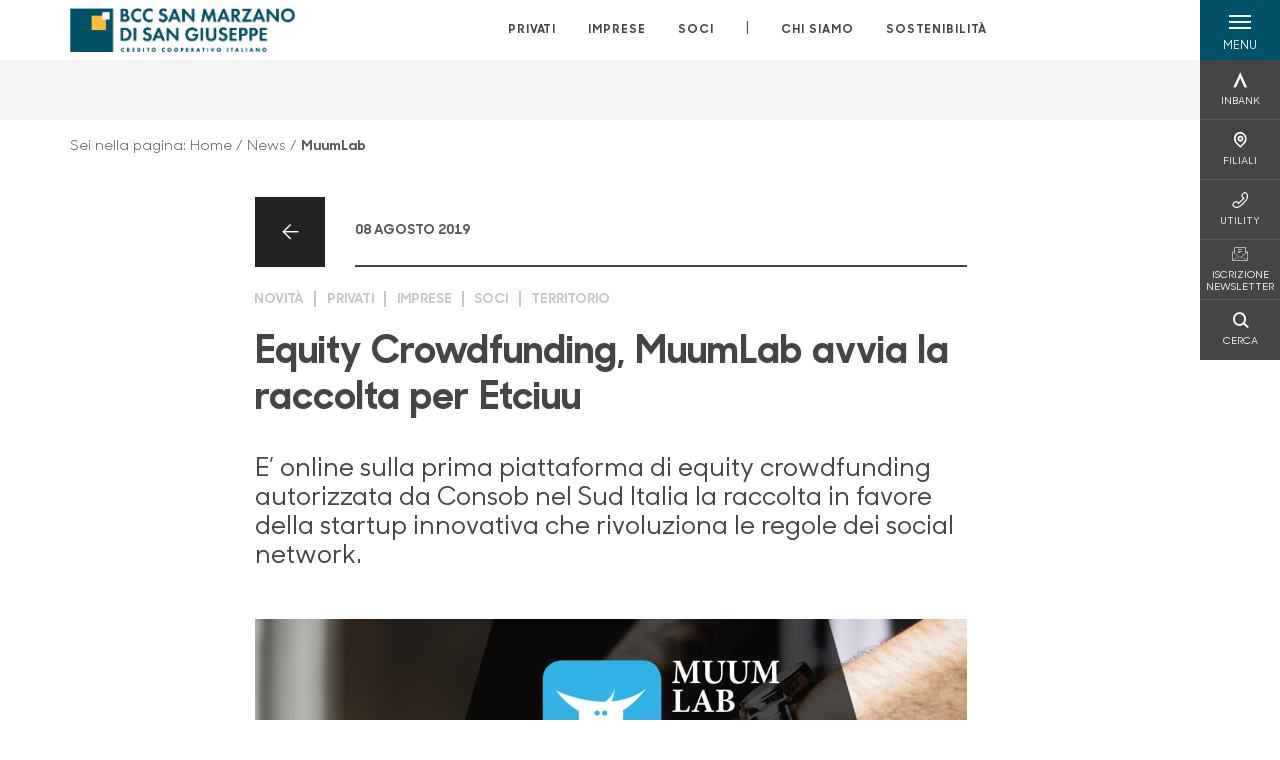

--- FILE ---
content_type: text/html; charset=utf-8
request_url: https://www.bccsanmarzano.it/news/muumlab/
body_size: 14886
content:



    <!doctype html>
    <html class="no-js" lang="it" xml:lang="it" xmlns="http://www.w3.org/1999/xhtml">
    <head>


        
    <script type="application/ld+json">
         {
         "@context": "http://schema.org",
         "@type": "NewsArticle",
        "headline": "Equity Crowdfunding, MuumLab avvia la raccolta per Etciuu",
         "description": "E&#x2019; partita nei giorni scorsi la raccolta di capitali a sostegno della startup innovativa Etciu, attraverso MuumLab, il primo portale di equity crowdfunding autorizzato da Consob nel Sud Italia (sede i",
"image": "https://www.bccsanmarzano.it/media/5824/muumlab.png?cc=0.22096908939014198,0,0.23861737677527167,0&width=575&height=380&v=1d57f501c0ca680","datePublished": "2019-08-08T00:00",             "publisher": {
             "@type": "Organization",
             "name": "BCC San Marzano di San Giuseppe",

                                 "logo": {
                                 "@type": "ImageObject",
                                 "url": "https://www.bccsanmarzano.it/media/3776/logo.png"
                                 }
                                 },
             "author": "BCC San Marzano di San Giuseppe",
              "url": "https://www.bccsanmarzano.it/news/muumlab/"
             }
        </script>
    
        <script>window.dataLayer = window.dataLayer || [];</script>
            <!-- Google Tag Manager -->
            <script>
                (function (w, d, s, l, i) {
                    w[l] = w[l] || []; w[l].push({
                        'gtm.start':
                            new Date().getTime(), event: 'gtm.js'
                    }); var f = d.getElementsByTagName(s)[0],
                        j = d.createElement(s), dl = l != 'dataLayer' ? '&l=' + l : ''; j.async = true; j.src =
                            'https://www.googletagmanager.com/gtm.js?id=' + i + dl; f.parentNode.insertBefore(j, f);
                })(window, document, 'script', 'dataLayer', 'GTM-5VZ7C4N');
            </script>
            <!-- End Google Tag Manager -->

        

        <title>MuumLab - BCC San Marzano di San Giuseppe</title>
        <meta charset="utf-8">
        <meta http-equiv="X-UA-Compatible" content="IE=edge">
        <meta name="viewport" content="width=device-width,initial-scale=1">

        <style>

    @font-face {
        font-family: 'Sharp Sans No1';
        src: url('/Assets/dist/fonts/SharpSansNoOne-Bold.eot');
        src: url('/Assets/dist/fonts/SharpSansNoOne-Bold.eot?#iefix') format('embedded-opentype'), url('/Assets/dist/fonts/SharpSansNoOne-Bold.woff2') format('woff2'), url('/Assets/dist/fonts/SharpSansNoOne-Bold.woff') format('woff'), url('/Assets/dist/fonts/SharpSansNoOne-Bold.ttf') format('truetype'), url('/Assets/dist/fonts/SharpSansNoOne-Bold.svg#SharpSansNoOne-Bold') format('svg');
        font-weight: bold;
        font-style: normal;
        font-display: swap;
    }

    @font-face {
        font-family: 'Sharp Sans No1';
        src: url('/Assets/dist/fonts/SharpSansNoOne-SemiBold.eot');
        src: url('/Assets/dist/fonts/SharpSansNoOne-SemiBold.eot?#iefix') format('embedded-opentype'), url('/Assets/dist/fonts/SharpSansNoOne-SemiBold.woff2') format('woff2'), url('/Assets/dist/fonts/SharpSansNoOne-SemiBold.woff') format('woff'), url('/Assets/dist/fonts/SharpSansNoOne-SemiBold.ttf') format('truetype'), url('/Assets/dist/fonts/SharpSansNoOne-SemiBold.svg#SharpSansNoOne-SemiBold') format('svg');
        font-weight: 600;
        font-style: normal;
        font-display: swap;
    }

    @font-face {
        font-family: 'Sharp Sans No1';
        src: url('/Assets/dist/fonts/SharpSansNoOne-Medium.eot');
        src: url('/Assets/dist/fonts/SharpSansNoOne-Medium.eot?#iefix') format('embedded-opentype'), url('/Assets/dist/fonts/SharpSansNoOne-Medium.woff2') format('woff2'), url('/Assets/dist/fonts/SharpSansNoOne-Medium.woff') format('woff'), url('/Assets/dist/fonts/SharpSansNoOne-Medium.ttf') format('truetype'), url('/Assets/dist/fonts/SharpSansNoOne-Medium.svg#SharpSansNoOne-Medium') format('svg');
        font-weight: 500;
        font-style: normal;
        font-display: swap;
    }

    @font-face {
        font-family: 'Sharp Sans No1';
        src: url('/Assets/dist/fonts/SharpSansNoOne-UltraThin.eot');
        src: url('/Assets/dist/fonts/SharpSansNoOne-UltraThin.eot?#iefix') format('embedded-opentype'), url('/Assets/dist/fonts/SharpSansNoOne-UltraThin.woff2') format('woff2'), url('/Assets/dist/fonts/SharpSansNoOne-UltraThin.woff') format('woff'), url('/Assets/dist/fonts/SharpSansNoOne-UltraThin.ttf') format('truetype'), url('/Assets/dist/fonts/SharpSansNoOne-UltraThin.svg#SharpSansNoOne-UltraThin') format('svg');
        font-weight: 100;
        font-style: normal;
        font-display: swap;
    }

    @font-face {
        font-family: 'Sharp Sans No1';
        src: url('/Assets/dist/fonts/SharpSansNoOne-Light.eot');
        src: url('/Assets/dist/fonts/SharpSansNoOne-Light.eot?#iefix') format('embedded-opentype'), url('/Assets/dist/fonts/SharpSansNoOne-Light.woff2') format('woff2'), url('/Assets/dist/fonts/SharpSansNoOne-Light.woff') format('woff'), url('/Assets/dist/fonts/SharpSansNoOne-Light.ttf') format('truetype'), url('/Assets/dist/fonts/SharpSansNoOne-Light.svg#SharpSansNoOne-Light') format('svg');
        font-weight: 300;
        font-style: normal;
        font-display: swap;
    }

    @font-face {
        font-family: 'Sharp Sans No1';
        src: url('/Assets/dist/fonts/SharpSansNoOne-Regular.eot');
        src: url('/Assets/dist/fonts/SharpSansNoOne-Regular.eot?#iefix') format('embedded-opentype'), url('/Assets/dist/fonts/SharpSansNoOne-Regular.woff2') format('woff2'), url('/Assets/dist/fonts/SharpSansNoOne-Regular.woff') format('woff'), url('/Assets/dist/fonts/SharpSansNoOne-Regular.ttf') format('truetype'), url('/Assets/dist/fonts/SharpSansNoOne-Regular.svg#SharpSansNoOne-Regular') format('svg');
        font-weight: normal;
        font-style: normal;
        font-display: swap;
    }
</style>

        


        
    <meta property="og:url" content="https://www.bccsanmarzano.it/news/muumlab/" />
    <meta property="og:type" content="article" />
    <meta property="og:title" content="Equity Crowdfunding, MuumLab avvia la raccolta per Etciuu" />
    <meta property="og:description" content="E&#x2019; partita nei giorni scorsi la raccolta di capitali a sostegno della startup innovativa Etciu, attraverso MuumLab, il primo portale di equity crowdfunding autorizzato da Consob nel Sud Italia (sede i" />

                <meta property="og:image" content="https://www.bccsanmarzano.it/media/5824/muumlab.png?rxy=0.53333333333333333,0.7009345794392523&width=1200&height=630&v=1d57f501c0ca680" />
                

            
    <link rel="shortcut icon" type="image/x-icon" href="https://www.bccsanmarzano.it/media/3481/pittogramma-positivo.png?v=3">

        <!-- styles -->


        <link rel="stylesheet" href="/Assets/dist/css/style.min.css?v=2025dic19_1152">



            <link rel="stylesheet" type="text/css" href="/css/14/BankColorStyleCss" />
        


        
        <!-- scripts -->
        <script src="/Assets/dist/js/vendor/jquery.min.js"></script>

        <script type="text/javascript">
            if (/MSIE \d|Trident.*rv:/.test(navigator.userAgent)) {
                var s = document.createElement("script");
                s.type = "text/javascript";
                s.src = "/Assets/dist/js/animate-style-fix.min.js";
                $("head").append(s);

                //custom polyfills for IE
                var polyfillScript = document.createElement("script");
                polyfillScript.type = "text/javascript";
                polyfillScript.src = "/Assets/dist/js/custom-polyfills.min.js";
                $("head").append(polyfillScript);
            }
            else {
                            var s = document.createElement("script");
                s.type = "text/javascript";
                s.src = "/Assets/dist/js/animate.min.js";
                $("head").append(s);
            }
        </script>

        <script src="/Scripts/moment.min.js"></script>
        <script src="/Scripts/moment-with-locales.min.js"></script>
        <script async src="/Assets/dist/js/vendor/date-time-picker.js"></script>
        <script async src="/Assets/dist/js/vendor/pignose.calendar.min.js"></script>
        <script async src="/Assets/dist/js/vendor/chart.min.js"></script>



        <!-- script for Accordion, refresh sidemenu area after open -->
        <script>
            'use strict';

            function setAccordionCollapseEvents(accordionId) {
                $(document).ready(function () {
                    $(accordionId).on('shown.bs.collapse',
                        function () {
                            // refresh sidemenu duration
                            refreshSidemenuDuration();
                        });
                    $(accordionId).on('hidden.bs.collapse',
                        function () {
                            // refresh sidemenu duration
                            refreshSidemenuDuration();
                        });
                });
            }
        </script>

        <script src="https://player.vimeo.com/api/player.js"></script>
        <script src="https://www.youtube.com/iframe_api"></script>


        <style>
            .rte a {
                text-decoration: underline;
            }
        </style>        
    </head>

    <body class="content-34708 template-news-page page-muumlab has-user-area" data-file-version="2025dic19_1152">

        <!-- header -->
            





<header class="no-print">

    <a href="#content" id="skipper" class="sr-only sr-only-focusable">Salta al contenuto principale</a>

    <nav class="nav__main-menu d-flex justify-content-between" aria-label="Menu Principale">
        <div class="position-relative">
            <a class="logo-link d-flex h-100 align-items-center " href="/" aria-label="Home BCC San Marzano di San Giuseppe">
                <img height="35" class="logo px-2 py-lg-2 px-lg-0 img-fluid" src="/media/3776/logo.png" alt="Logo BCC San Marzano di San Giuseppe" />
            </a>
        </div>
        <div class="d-flex justify-content-center w-100 position-relative">
            <ul class="mb-0 p-0 position-relative h-100 d-none d-lg-flex text-center" tabindex="0" role="menu">
                            <li class="d-flex align-items-center h-100 position-relative nav__main-menu-link " role="none">
                                <a role="menuitem" href="/privati/" class="nav-size stretched-link mx-lg-2 mx-xl-3" aria-label="Apre la pagina PRIVATI">PRIVATI</a>
                            </li>
                            <li class="d-flex align-items-center h-100 position-relative nav__main-menu-link " role="none">
                                <a role="menuitem" href="/imprese/" class="nav-size stretched-link mx-lg-2 mx-xl-3" aria-label="Apre la pagina IMPRESE">IMPRESE</a>
                            </li>
                            <li class="d-flex align-items-center h-100 position-relative nav__main-menu-link " role="none">
                                <a role="menuitem" href="/soci/" class="nav-size stretched-link mx-lg-2 mx-xl-3" aria-label="Apre la pagina SOCI">SOCI</a>
                            </li>

                <li class="d-flex d-flex align-items-center h-100 position-relative" aria-hidden="true"><p class="h5 mb-0 mx-lg-2 mx-xl-3" aria-hidden="true" style="top: -2px; position: relative;">|</p></li>

                    <li role="none" class="d-flex align-items-center h-100 position-relative nav__main-menu-link ">
                        <a role="menuitem" href="/chi-siamo/" class="nav-size stretched-link mx-lg-2 mx-xl-3">CHI SIAMO</a>
                    </li>
                <li class="d-flex d-flex align-items-center h-100 position-relative nav__main-menu-link "><a href="/sostenibilita/"  class="nav-size stretched-link mx-lg-2 mx-xl-3 ">SOSTENIBILITÀ</a></li>

            </ul>
        </div>
        <div id="hamburger" class="hamburger hamburger--dx" aria-expanded="false" aria-label="Apri menu" role="button">
            <div class="hamburger-content">
                <div class="hamburger-line">
                    <span></span>
                    <span></span>
                    <span></span>
                    <span></span>
                </div>
                <span class="h6 position-absolute etichetta-menu" aria-hidden="true">MENU</span>
                <span class="h6 position-absolute etichetta-chiudi" aria-hidden="true">CHIUDI</span>
            </div>
        </div>
        <nav class="right-menu hamburger--dx right-menu--dark utility-menu" aria-label="Menu destra" tabindex="0">
            <span class="sr-only">menu destra verticale</span>
                    <div class="utility-menu__box box d-flex justify-content-center align-items-center
                          
                          ">

                        <a href="https://www.inbank.it/go/cms/08817.htm"
                             target=_blank
                            >

                            <div class="utility-menu__icon d-flex align-items-center justify-content-center flex-column w-100 h-100">
                                <p class="icon-Inbank mb-2"></p>
                                <span class="h6 text-center">INBANK</span>
                            </div>
                            <div class="utility-menu__label d-flex justify-content-end">
                                <div class="utility-menu__text d-flex justify-content-end">
                                    <span aria-hidden="true" class="h6 ">INBANK</span>
                                </div>
                            </div>
                        </a>
                    </div>
                    <div class="utility-menu__box box d-flex justify-content-center align-items-center
                          
                          ">

                        <a href="/filiali/"
                            
                            >

                            <div class="utility-menu__icon d-flex align-items-center justify-content-center flex-column w-100 h-100">
                                <p class="icon-Filiali mb-2"></p>
                                <span class="h6 text-center">FILIALI</span>
                            </div>
                            <div class="utility-menu__label d-flex justify-content-end">
                                <div class="utility-menu__text d-flex justify-content-end">
                                    <span aria-hidden="true" class="h6 ">FILIALI</span>
                                </div>
                            </div>
                        </a>
                    </div>
                    <div class="utility-menu__box box d-flex justify-content-center align-items-center
                          
                          ">

                        <a href="/utility/"
                            
                            >

                            <div class="utility-menu__icon d-flex align-items-center justify-content-center flex-column w-100 h-100">
                                <p class="icon-Utility mb-2"></p>
                                <span class="h6 text-center">UTILITY</span>
                            </div>
                            <div class="utility-menu__label d-flex justify-content-end">
                                <div class="utility-menu__text d-flex justify-content-end">
                                    <span aria-hidden="true" class="h6 ">UTILITY</span>
                                </div>
                            </div>
                        </a>
                    </div>
                    <div class="utility-menu__box box d-flex justify-content-center align-items-center
                          
                          ">

                        <a href="http://h5g1g.mailupclient.com/frontend/forms/Subscription.aspx?idList=12&amp;idForm=128&amp;guid=edd9b08c-76b1-4e49-8e2d-da2518811d30"
                             target=_blank
                            >

                            <div class="utility-menu__icon d-flex align-items-center justify-content-center flex-column w-100 h-100">
                                <p class="icon-email mb-2"></p>
                                <span class="h6 text-center">ISCRIZIONE NEWSLETTER</span>
                            </div>
                            <div class="utility-menu__label d-flex justify-content-end">
                                <div class="utility-menu__text d-flex justify-content-end">
                                    <span aria-hidden="true" class="h6 ">ISCRIZIONE NEWSLETTER</span>
                                </div>
                            </div>
                        </a>
                    </div>
                    <div class="utility-menu__box box d-flex justify-content-center align-items-center
                          
                          ">

                        <a href="/ricerca/"
                            
                             id=Cerca>

                            <div class="utility-menu__icon d-flex align-items-center justify-content-center flex-column w-100 h-100">
                                <p class="icon-Cerca mb-2"></p>
                                <span class="h6 text-center">CERCA</span>
                            </div>
                            <div class="utility-menu__label d-flex justify-content-end">
                                <div class="utility-menu__text d-flex justify-content-end">
                                    <span aria-hidden="true" class="h6 ">CERCA</span>
                                </div>
                            </div>
                        </a>
                    </div>

        </nav>
    </nav>
    <nav class="top-menu d-none d-lg-flex justify-content-center align-items-center" aria-label="Menu secondario">
        <div class="container-fluid h-100 d-none d-lg-block">
            <div class="row h-100 align-items-center">
                <div class="col-12">
                </div>
            </div>
        </div>
    </nav>

    <div id="layer" class="layer-menu">
        <!-- layer mobile -->
        <div class="layer-menu-mobile d-block d-lg-none p-0 h-100">
            <div class="d-flex flex-column justify-content-between h-100">
                <div class="position-relative">
                    <div class="container-fluid utility-menu utility-menu-slider p-0 m-0 w-100">
                        <ul class="d-inline-flex list-unstyled m-0">
                                    <li>
                                        <a href="https://www.inbank.it/go/cms/08817.htm" class="box d-flex justify-content-center align-items-center " target=_blank>
                                            <div class="text-center">
                                                <p class="icon-Inbank mb-2"></p>
                                                <span class="h6">INBANK</span>
                                            </div>
                                        </a>
                                    </li>
                                    <li>
                                        <a href="/filiali/" class="box d-flex justify-content-center align-items-center " >
                                            <div class="text-center">
                                                <p class="icon-Filiali mb-2"></p>
                                                <span class="h6">FILIALI</span>
                                            </div>
                                        </a>
                                    </li>
                                    <li>
                                        <a href="/utility/" class="box d-flex justify-content-center align-items-center " >
                                            <div class="text-center">
                                                <p class="icon-Utility mb-2"></p>
                                                <span class="h6">UTILITY</span>
                                            </div>
                                        </a>
                                    </li>
                                    <li>
                                        <a href="http://h5g1g.mailupclient.com/frontend/forms/Subscription.aspx?idList=12&amp;idForm=128&amp;guid=edd9b08c-76b1-4e49-8e2d-da2518811d30" class="box d-flex justify-content-center align-items-center " target=_blank>
                                            <div class="text-center">
                                                <p class="icon-email mb-2"></p>
                                                <span class="h6">ISCRIZIONE NEWSLETTER</span>
                                            </div>
                                        </a>
                                    </li>
                                    <li>
                                        <a href="/ricerca/" class="box d-flex justify-content-center align-items-center " >
                                            <div class="text-center">
                                                <p class="icon-Cerca mb-2"></p>
                                                <span class="h6">CERCA</span>
                                            </div>
                                        </a>
                                    </li>
                        </ul>
                    </div>
                    <div class="position-relative">
                        <div class="layer-menu-mobile-content">
                            <div class="accordion-sezioni" id="accordion-sezioni">
                                        <div class="accordion-sezioni-header" id="accordion-sezioni-heading-27968">
                                            <p class="h4">
                                                <button  data-toggle="collapse" data-target="#accordion-sezioni-collapse-27968" aria-expanded="true"
                                                        aria-controls="accordion-sezioni-collapse-27968">

                                                    Privati
                                                    <span class="icon-ctrl-right accordion-sezioni-header__icon"></span>

                                                </button>
                                            </p>
                                        </div>
                                        <div id="accordion-sezioni-collapse-27968" class="collapse col-12" role="region"
                                            aria-labelledby="accordion-sezioni-heading-27968"
                                            data-parent="#accordion-sezioni">
                                            <div class="accordion-sezioni-body">
                                                <ul class="m-0">
                                                    <!-- link home -->
                                                    <li><a class="h4" href="/privati/">Privati</a></li>

                                                            <li>
                                                                    <a href="/privati/conti-e-depositi/" class="h4">Conti</a>
                                                            </li>
                                                            <li>
                                                                    <a href="/privati/carte/" class="h4">Carte</a>
                                                            </li>
                                                            <li>
                                                                    <a href="/privati/inbank/" class="h4">Inbank</a>
                                                            </li>
                                                            <li>
                                                                    <a href="/privati/finanziamenti/" class="h4">Finanziamenti</a>
                                                            </li>
                                                            <li>
                                                                    <a href="/privati/investimenti/" class="h4">Investimenti</a>
                                                            </li>
                                                            <li>
                                                                    <a href="/privati/previdenza/" class="h4">Previdenza</a>
                                                            </li>
                                                            <li>
                                                                    <a href="/privati/assicurazioni/" class="h4">Assicurazioni</a>
                                                            </li>
                                                            <li>
                                                                    <a href="/privati/banca-digitale/" class="h4">Banca digitale</a>
                                                            </li>
                                                            <li>
                                                                    <a href="/privati/servizi/" class="h4">Servizi</a>
                                                            </li>
                                                </ul>
                                            </div>
                                        </div>
                                        <div class="accordion-sezioni-header" id="accordion-sezioni-heading-28046">
                                            <p class="h4">
                                                <button  data-toggle="collapse" data-target="#accordion-sezioni-collapse-28046" aria-expanded="true"
                                                        aria-controls="accordion-sezioni-collapse-28046">

                                                    Imprese
                                                    <span class="icon-ctrl-right accordion-sezioni-header__icon"></span>

                                                </button>
                                            </p>
                                        </div>
                                        <div id="accordion-sezioni-collapse-28046" class="collapse col-12" role="region"
                                            aria-labelledby="accordion-sezioni-heading-28046"
                                            data-parent="#accordion-sezioni">
                                            <div class="accordion-sezioni-body">
                                                <ul class="m-0">
                                                    <!-- link home -->
                                                    <li><a class="h4" href="/imprese/">Imprese</a></li>

                                                            <li>
                                                                    <a href="/imprese/servizi-digitali/" class="h4">Servizi digitali</a>
                                                            </li>
                                                            <li>
                                                                    <a href="/imprese/conti-e-carte/" class="h4">Conti e carte</a>
                                                            </li>
                                                            <li>
                                                                    <a href="/imprese/finanziamenti/" class="h4">Finanziamenti</a>
                                                            </li>
                                                            <li>
                                                                    <a href="/imprese/estero/" class="h4">Estero</a>
                                                            </li>
                                                            <li>
                                                                    <a href="/imprese/investimenti/" class="h4">Investimenti</a>
                                                            </li>
                                                            <li>
                                                                    <a href="/imprese/assicurazioni/" class="h4">Assicurazioni</a>
                                                            </li>
                                                            <li>
                                                                    <a href="/imprese/pnrr/" class="h4">PNRR</a>
                                                            </li>
                                                            <li>
                                                                    <a href="/imprese/pos/" class="h4">POS</a>
                                                            </li>
                                                            <li>
                                                                    <a href="/imprese/agribusiness/" class="h4">Agribusiness</a>
                                                            </li>
                                                </ul>
                                            </div>
                                        </div>
                                        <div class="accordion-sezioni-header" id="accordion-sezioni-heading-28086">
                                            <p class="h4">
                                                <button  data-toggle="collapse" data-target="#accordion-sezioni-collapse-28086" aria-expanded="true"
                                                        aria-controls="accordion-sezioni-collapse-28086">

                                                    Soci
                                                    <span class="icon-ctrl-right accordion-sezioni-header__icon"></span>

                                                </button>
                                            </p>
                                        </div>
                                        <div id="accordion-sezioni-collapse-28086" class="collapse col-12" role="region"
                                            aria-labelledby="accordion-sezioni-heading-28086"
                                            data-parent="#accordion-sezioni">
                                            <div class="accordion-sezioni-body">
                                                <ul class="m-0">
                                                    <!-- link home -->
                                                    <li><a class="h4" href="/soci/">Soci</a></li>

                                                            <li>
                                                                    <a href="/soci/siamo-bcc/" class="h4">Siamo BCC</a>
                                                            </li>
                                                            <li>
                                                                    <a href="/soci/come-diventare/" class="h4">Come diventare</a>
                                                            </li>
                                                            <li>
                                                                    <a href="/soci/diritti-e-doveri/" class="h4">Diritti e Doveri</a>
                                                            </li>
                                                            <li>
                                                                    <a href="/soci/prodotti/" class="h4">Prodotti</a>
                                                            </li>
                                                            <li>
                                                                    <a href="/soci/vantaggi/" class="h4">Vantaggi</a>
                                                            </li>
                                                            <li>
                                                                    <a href="/soci/esercizi-convenzionati/" class="h4">Esercizi convenzionati</a>
                                                            </li>
                                                            <li>
                                                                    <a href="/soci/assemblea2025/" class="h4">Assemblea2025</a>
                                                            </li>
                                                </ul>
                                            </div>
                                        </div>
                                
                            </div>
                            <div class="accordion-sezioni" id="accordion-chi-siamo">
                                    <div class="accordion-sezioni-header" id="accordion-sezioni-heading-28093">
                                        <p class="h4">
                                            <button data-toggle="collapse" data-target="#accordion-sezioni-collapse-28093" aria-expanded="true"
                                                    aria-controls="accordion-sezioni-collapse-28093">

                                                Chi siamo
                                                <span class="icon-ctrl-right accordion-sezioni-header__icon"></span>

                                            </button>
                                        </p>

                                    </div>
                                    <div id="accordion-sezioni-collapse-28093" class="collapse col-12" role="region"
                                        aria-labelledby="accordion-sezioni-heading-28093"
                                        data-parent="#accordion-chi-siamo">
                                        <div class="accordion-sezioni-body">
                                            <ul class="m-0">
                                                <!-- link home -->
                                                <li><a class="h4" href="/chi-siamo/">Chi siamo</a></li>
                                                        <li>
                                                                <a href="/chi-siamo/storia/" class="h4">Storia</a>
                                                        </li>
                                                        <li>
                                                                <a href="/chi-siamo/territorio/" class="h4">Territorio</a>
                                                        </li>
                                                        <li>
                                                                <a href="/chi-siamo/spazi-culturali/" class="h4">Spazi Culturali</a>
                                                        </li>
                                                        <li>
                                                                <a href="/chi-siamo/iniziative-ed-eventi/" class="h4">Iniziative ed eventi</a>
                                                        </li>
                                                        <li>
                                                                <a href="/chi-siamo/media/" class="h4">Media</a>
                                                        </li>
                                                        <li>
                                                                <a href="/chi-siamo/organi-sociali-e-direzione/" class="h4">Organi sociali e Direzione</a>
                                                        </li>
                                                        <li>
                                                                <a href="/chi-siamo/documenti-societari/" class="h4">Documenti societari</a>
                                                        </li>
                                                        <li>
                                                                <a href="/chi-siamo/codice-etico/" class="h4">Codice Etico</a>
                                                        </li>

                                            </ul>
                                        </div>
                                    </div>
                                <div class="menu-informativo"><a class="h4" href="/sostenibilita/" >Sostenibilità</a></div>
                            </div>
                            <div class="menu-informativo">
                                                <a class="h4" href="/news/">News</a>
                                                <a class="h4" href="/contatti/">Contatti</a>
                            </div>
                        </div>
                        <div class="submenu-layer">
                        </div>
                    </div>
                </div>

                <div class="container informazioni-banca">

                    <div class="row my-4">
                        <div class="col-12">
                                <p class="nome-banca h4 h-bold text-primary-2 mb-2">BCC San Marzano di San Giuseppe</p>
                                    <p class="text-dark mb-2">
                                        Via Vittorio Emanuele, 190/A <br />
                                        74020,  San Marzano di San Giuseppe,  TA,  Italia
                                    </p>
                                    <p class="text-dark d-block mb-2">
                                        Telefono:&nbsp;
099 9577410                                    </p>
                                    <p class="text-dark mb-2">
                                        E-mail:&nbsp;
<a class="no-underline" href="mailto:banca@bccsanmarzano.it" title="e-mail">banca@bccsanmarzano.it</a>                                    </p>
                                    <p class="text-dark mb-2">
                                        PEC:&nbsp;
<a class="no-underline" href="mailto:direzione@pec.bccsanmarzano.it" title="pec">direzione@pec.bccsanmarzano.it</a>                                    </p>
                                    <ul class="list-unstyled m-0 pt-1">
                                                <li class="d-inline-block">
                                                    <a href="https://www.facebook.com/bccsanmarzano" target="_blank"
                                                       class="text-primary-2 mr-3 text-center" aria-label="pagina facebook">
                                                        <span class="icon-facebook social-icon"></span>
                                                    </a>
                                                </li>
                                                <li class="d-inline-block">
                                                    <a href="https://twitter.com/bccsanmarzano" target="_blank"
                                                       class="text-primary-2 mr-3 text-center" aria-label="profilo twitter">
                                                        <span class="icon-Twitter social-icon"></span>
                                                    </a>
                                                </li>
                                                <li class="d-inline-block">
                                                    <a href="https://www.linkedin.com/company/bcc-san-marzano-di-san-giuseppe" target="_blank"
                                                       class="text-primary-2 mr-3 text-center" aria-label="profilo linkedin">
                                                        <span class="icon-linkedin social-icon"></span>
                                                    </a>
                                                </li>
                                                <li class="d-inline-block">
                                                    <a href="https://www.youtube.com/user/bccsanmarzano" target="_blank"
                                                       class="text-primary-2 mr-3 text-center" aria-label="canale youtube">
                                                        <span class="icon-Youtube social-icon"></span>
                                                    </a>
                                                </li>
                                                <li class="d-inline-block">
                                                    <a href="https://www.instagram.com/bccsanmarzano/" target="_blank"
                                                       class="text-primary-2 mr-3 text-center" aria-label="pagina instagram">
                                                        <span class="icon-instagram social-icon"></span>
                                                    </a>
                                                </li>
                                    </ul>
                        </div>
                    </div>
                </div>
            </div>
        </div>

        <!-- layer desktop -->
        <div class="container-fluid d-none d-lg-block layer-menu-desktop h-100 m-0 p-0">
            <div class="row row-cols-4 h-100">
                <div class="col col--padding d-flex flex-column justify-content-between" style="background-color: white;">
                    <ul class="layer-menu-desktop__menu p-0 m-0 nav flex-column nav-pills" id="v-pills-tab" role="menu">
                                <li role="none">
                                    <a class="h2 nav-tab-link " id="v-pills-27968-tab" role="menuitem" aria-label="Apre la pagina Privati" data-toggle="pill" href="#v-pills-27968" aria-controls="v-pills-27968">Privati</a>
                                </li>
                                <li role="none">
                                    <a class="h2 nav-tab-link " id="v-pills-28046-tab" role="menuitem" aria-label="Apre la pagina Imprese" data-toggle="pill" href="#v-pills-28046" aria-controls="v-pills-28046">Imprese</a>
                                </li>
                                <li role="none">
                                    <a class="h2 nav-tab-link " id="v-pills-28086-tab" role="menuitem" aria-label="Apre la pagina Soci" data-toggle="pill" href="#v-pills-28086" aria-controls="v-pills-28086">Soci</a>
                                </li>
                        

                        <!-- about us menu-->
                            <li class="hamburger-menu-divider bg-dark"></li>
                            <li class="layer-menu-desktop__header m-0" role="none">
                                <a class="h2 nav-tab-link "
                                   id="v-pills-28093-tab"
                                   data-toggle="pill"
                                   href="#v-pills-28093"
                                   role="menuitem"
                                   aria-label="Apre la pagina Chi siamo"
                                   aria-controls="v-pills-28093">Chi siamo</a>
                            </li>
                        <li role="menu"><a href="#v-pills-814b86c1-e938-4e99-a3db-f2966ae33cb8" class="h2 nav-tab-link fake-link" id="v-pills-814b86c1-e938-4e99-a3db-f2966ae33cb8-tab" data-toggle="pill" role="menuitem" aria-controls="v-pills-814b86c1-e938-4e99-a3db-f2966ae33cb8-tab" data-page-url="/sostenibilita/" >Sostenibilità</a></li>
                        <!-- Links under about us-->
                            <li role="none" class="hamburger-menu-divider bg-dark"></li>
                                        <li class="layer-menu-desktop__information-menu" role="none">
                                            <a href="#v-pills-28106"
                                               class="h2 nav-tab-link active fake-link"
                                               id="v-pills-28106-tab"
                                               data-toggle="pill"
                                               role="menuitem"
                                               aria-label="Apre la pagina News"
                                               aria-controls="v-pills-28106"
                                               data-page-url="/news/">News</a>
                                        </li>
                                        <li class="layer-menu-desktop__information-menu" role="none">
                                            <a href="#v-pills-28115"
                                               class="h2 nav-tab-link  fake-link"
                                               id="v-pills-28115-tab"
                                               data-toggle="pill"
                                               role="menuitem"
                                               aria-label="Apre la pagina Contatti"
                                               aria-controls="v-pills-28115"
                                               data-page-url="/contatti/">Contatti</a>
                                        </li>
                    </ul>

                    <div class="row layer-menu-desktop__bank-info mt-5">
                        <div class="col">
                            <!--bank informations-->
                                <small class="text-medium text-primary-2 d-block mb-2 layer-menu-desktop__bank-info__title">BCC San Marzano di San Giuseppe</small>
                                    <small class="text-medium d-block mb-2">
                                        Via Vittorio Emanuele, 190/A <br />
                                        74020,  San Marzano di San Giuseppe,  TA,  Italia
                                    </small>
                                    <small class="text-dark d-block pb-2">
                                        Telefono:&nbsp;
099 9577410                                    </small>
                                    <small class="text-dark d-block pb-2">
                                        E-mail:&nbsp;
banca@bccsanmarzano.it                                    </small>
                                    <small class="text-dark d-block pb-2">
                                        PEC:&nbsp;
direzione@pec.bccsanmarzano.it                                    </small>

                            <!-- social links-->
                                <ul class="p-0 mt-3">
                                            <li class="d-inline-block">
                                                <a href="https://www.facebook.com/bccsanmarzano" target="_blank" class="text-primary-2 mr-3" aria-label="pagina facebook">
                                                    <span class="icon-facebook"></span>
                                                </a>
                                            </li>
                                            <li class="d-inline-block">
                                                <a href="https://twitter.com/bccsanmarzano" target="_blank" class="text-primary-2 mr-3" aria-label="profilo twitter">
                                                    <span class="icon-Twitter"></span>
                                                </a>
                                            </li>
                                            <li class="d-inline-block">
                                                <a href="https://www.linkedin.com/company/bcc-san-marzano-di-san-giuseppe" target="_blank" class="text-primary-2 mr-3" aria-label="profilo linkedin">
                                                    <span class="icon-linkedin"></span>
                                                </a>
                                            </li>
                                            <li class="d-inline-block">
                                                <a href="https://www.youtube.com/user/bccsanmarzano" target="_blank" class="text-primary-2 mr-3" aria-label="canale youtube">
                                                    <span class="icon-Youtube"></span>
                                                </a>
                                            </li>
                                            <li class="d-inline-block">
                                                <a href="https://www.instagram.com/bccsanmarzano/" target="_blank" class="text-primary-2 mr-3" aria-label="pagina instagram">
                                                    <span class="icon-instagram"></span>
                                                </a>
                                            </li>
                                </ul>
                        </div>
                    </div>

                    <div class="layer-menu-desktop__logo">
                        <img class="logo img-fluid" src="/media/3776/logo.png" alt="Logo BCC San Marzano di San Giuseppe" title="Logo BCC San Marzano di San Giuseppe" aria-label="Logo BCC San Marzano di San Giuseppe" />
                    </div>

                </div>
                <div class="col-6 col--padding bg-gray-light">
                    <!-- tabs content-->
                    <div class="tab-content" id="v-pills-tabContent">
                        <!-- Links under about us-->
                                        <div class="tab-pane active"
                                             id="v-pills-28106"
                                             role="tabpanel"
                                             aria-labelledby="v-pills-28106-tab">
                                            <p>&nbsp;</p>
                                        </div>
                                        <div class="tab-pane "
                                             id="v-pills-28115"
                                             role="tabpanel"
                                             aria-labelledby="v-pills-28115-tab">
                                            <p>&nbsp;</p>
                                        </div>

                                <div class="tab-pane "
                                     id="v-pills-27968"
                                     role="tabpanel"
                                     aria-labelledby="v-pills-27968-tab">
                                    <div class="container">
                                        <div class="row">
                                            <!-- products -->
                                            <div class="col-6 p-0">
                                                <ul class="p-0 m-0">
                                                                <li class="mb-3">
                                                                        <a class="h3 " href="/privati/conti-e-depositi/">Conti</a>
                                                                </li>
                                                                <li class="mb-3">
                                                                        <a class="h3 " href="/privati/carte/">Carte</a>
                                                                </li>
                                                                <li class="mb-3">
                                                                        <a class="h3 " href="/privati/inbank/">Inbank</a>
                                                                </li>
                                                                <li class="mb-3">
                                                                        <a class="h3 " href="/privati/finanziamenti/">Finanziamenti</a>
                                                                </li>
                                                                <li class="mb-3">
                                                                        <a class="h3 " href="/privati/investimenti/">Investimenti</a>
                                                                </li>
                                                                <li class="mb-3">
                                                                        <a class="h3 " href="/privati/previdenza/">Previdenza</a>
                                                                </li>
                                                                <li class="mb-3">
                                                                        <a class="h3 " href="/privati/assicurazioni/">Assicurazioni</a>
                                                                </li>
                                                                <li class="mb-3">
                                                                        <a class="h3 " href="/privati/banca-digitale/">Banca digitale</a>
                                                                </li>
                                                                <li class="mb-3">
                                                                        <a class="h3 " href="/privati/servizi/">Servizi</a>
                                                                </li>
                                                </ul>
                                            </div>
                                            <!-- mondi -->
                                        </div>
                                    </div>
                                </div>
                                <div class="tab-pane "
                                     id="v-pills-28046"
                                     role="tabpanel"
                                     aria-labelledby="v-pills-28046-tab">
                                    <div class="container">
                                        <div class="row">
                                            <!-- products -->
                                            <div class="col-6 p-0">
                                                <ul class="p-0 m-0">
                                                                <li class="mb-3">
                                                                        <a class="h3 " href="/imprese/servizi-digitali/">Servizi digitali</a>
                                                                </li>
                                                                <li class="mb-3">
                                                                        <a class="h3 " href="/imprese/conti-e-carte/">Conti e carte</a>
                                                                </li>
                                                                <li class="mb-3">
                                                                        <a class="h3 " href="/imprese/finanziamenti/">Finanziamenti</a>
                                                                </li>
                                                                <li class="mb-3">
                                                                        <a class="h3 " href="/imprese/estero/">Estero</a>
                                                                </li>
                                                                <li class="mb-3">
                                                                        <a class="h3 " href="/imprese/investimenti/">Investimenti</a>
                                                                </li>
                                                                <li class="mb-3">
                                                                        <a class="h3 " href="/imprese/assicurazioni/">Assicurazioni</a>
                                                                </li>
                                                                <li class="mb-3">
                                                                        <a class="h3 " href="/imprese/pnrr/">PNRR</a>
                                                                </li>
                                                                <li class="mb-3">
                                                                        <a class="h3 " href="/imprese/pos/">POS</a>
                                                                </li>
                                                                <li class="mb-3">
                                                                        <a class="h3 " href="/imprese/agribusiness/">Agribusiness</a>
                                                                </li>
                                                </ul>
                                            </div>
                                            <!-- mondi -->
                                        </div>
                                    </div>
                                </div>
                                <div class="tab-pane "
                                     id="v-pills-28086"
                                     role="tabpanel"
                                     aria-labelledby="v-pills-28086-tab">
                                    <div class="container">
                                        <div class="row">
                                            <!-- products -->
                                            <div class="col-6 p-0">
                                                <ul class="p-0 m-0">
                                                                <li class="mb-3">
                                                                        <a class="h3 " href="/soci/siamo-bcc/">Siamo BCC</a>
                                                                </li>
                                                                <li class="mb-3">
                                                                        <a class="h3 " href="/soci/come-diventare/">Come diventare</a>
                                                                </li>
                                                                <li class="mb-3">
                                                                        <a class="h3 " href="/soci/diritti-e-doveri/">Diritti e Doveri</a>
                                                                </li>
                                                                <li class="mb-3">
                                                                        <a class="h3 " href="/soci/prodotti/">Prodotti</a>
                                                                </li>
                                                                <li class="mb-3">
                                                                        <a class="h3 " href="/soci/vantaggi/">Vantaggi</a>
                                                                </li>
                                                                <li class="mb-3">
                                                                        <a class="h3 " href="/soci/esercizi-convenzionati/">Esercizi convenzionati</a>
                                                                </li>
                                                                <li class="mb-3">
                                                                        <a class="h3 " href="/soci/assemblea2025/">Assemblea2025</a>
                                                                </li>
                                                </ul>
                                            </div>
                                            <!-- mondi -->
                                        </div>
                                    </div>
                                </div>

                        

                            <div class="tab-pane " id="v-pills-28093" role="tabpanel" aria-labelledby="v-pills-28093-tab">
                                <div class="container">
                                    <div class="row">
                                        <!-- about us children-->
                                        <div class="col-6 p-0">
                                            <ul class="p-0 m-0">
                                                        <li class="mb-3">
                                                                <a href="/chi-siamo/storia/" class="h3 ">Storia</a>
                                                        </li>
                                                        <li class="mb-3">
                                                                <a href="/chi-siamo/territorio/" class="h3 ">Territorio</a>
                                                        </li>
                                                        <li class="mb-3">
                                                                <a href="/chi-siamo/spazi-culturali/" class="h3 ">Spazi Culturali</a>
                                                        </li>
                                                        <li class="mb-3">
                                                                <a href="/chi-siamo/iniziative-ed-eventi/" class="h3 ">Iniziative ed eventi</a>
                                                        </li>
                                                        <li class="mb-3">
                                                                <a href="/chi-siamo/media/" class="h3 ">Media</a>
                                                        </li>
                                                        <li class="mb-3">
                                                                <a href="/chi-siamo/organi-sociali-e-direzione/" class="h3 ">Organi sociali e Direzione</a>
                                                        </li>
                                                        <li class="mb-3">
                                                                <a href="/chi-siamo/documenti-societari/" class="h3 ">Documenti societari</a>
                                                        </li>
                                                        <li class="mb-3">
                                                                <a href="/chi-siamo/codice-etico/" class="h3 ">Codice Etico</a>
                                                        </li>
                                            </ul>
                                        </div>
                                    </div>
                                </div>
                            </div>

                        
                    </div>
                </div>
                <div class="col col--padding layer-menu-desktop__menu-servizi" style="background-color: #515556;">
                                    <a href="https://www.inbank.it/go/cms/08817.htm" class="mb-5" target=_blank title="Inbank">
                                        <p class="h3 mb-3 text-highlight">Inbank</p>
                                        <p class="text-white">Accedi al tuo Inbank, la tua banca in un click</p>
                                        <span class="icon icon-freccia text-white" role="none"></span>
                                    </a>
                                    <a href="/filiali/" class="mb-5"  title="Filiali">
                                        <p class="h3 mb-3 text-highlight">Filiali</p>
                                        <p class="text-white">Accedi all&#x27;elenco completo delle filiali</p>
                                        <span class="icon icon-freccia text-white" role="none"></span>
                                    </a>
                                    <a href="/utility/" class="mb-5"  title="Utility">
                                        <p class="h3 mb-3 text-highlight">Utility</p>
                                        <p class="text-white">Consulta tutti i numeri utili</p>
                                        <span class="icon icon-freccia text-white" role="none"></span>
                                    </a>
                                    <a href="http://h5g1g.mailupclient.com/frontend/forms/Subscription.aspx?idList=12&amp;idForm=128&amp;guid=edd9b08c-76b1-4e49-8e2d-da2518811d30" class="mb-5" target=_blank title="Iscrizione Newsletter">
                                        <p class="h3 mb-3 text-highlight">Iscrizione Newsletter</p>
                                        <p class="text-white">Iscriviti alla nostra Newsletter</p>
                                        <span class="icon icon-freccia text-white" role="none"></span>
                                    </a>
                </div>
            </div>
        </div>

    </div>

    <div id="scrollProgressContainer">
        <div id="scrollProgressBar"></div>
    </div>

</header>

<section class="print pt-5 pb-3">
    <div class="container-fuid">
        <div class="container container-custom-width">
            <img class="logo img-fluid" src="/media/3776/logo.png" alt="Logo BCC San Marzano di San Giuseppe" title="Logo BCC San Marzano di San Giuseppe" aria-label="Logo BCC San Marzano di San Giuseppe" />
        </div>
    </div>
</section>

<script>
    'use strict';

    (function ($) {
        $(function () {
            $(document).ready(function () {
                var $navBar = $('#user-area-menu');

                if ($navBar && $navBar.length > 0) {
                    $('body').addClass('has-user-area-menu');
                }
            });
        });
        $(document).ready(function () {
            $("#skipper").click(function () {
                var href = $($(this).attr("href"));
                var targetElement = $(href);
                targetElement.attr('tabindex', '-1');
                targetElement.focus();

            });
        });

    })(jQuery);
</script>


        <section id="content" role="main">
                    <div class="container-fluid d-lg-block container-breadcrumb">
                        <div class="container container-custom-width ">
                            <div class="row">
                                <div class="col-12 text-left pl-0">
                                    <div class="pt-2 pr-lg-5">
                                            <div class="p breadcrumb-cms mt-2 mb-3">
       Sei nella pagina:
                <a href="/" class="p">Home</a>
                <span aria-hidden="true"> / </span><a href="/news/" class="p">News</a>
        <span aria-hidden="true"> / </span>
        <strong>MuumLab</strong>
    </div>

                                    </div>
                                </div>
                            </div>
                        </div>
                    </div>
            
<section>
    <div class="news_page">


        <div class="container container-custom-width pb-5">

            <div class="row pr-lg-5 pb-3 pb-md-5 justify-content-md-center">

                <div class="col-12 col-lg-9 col-xl-8 my-2 my-lg-4 d-flex align-items-center">
                        <div class="back-button-container">
                            <div role="button" class="btn-backto_news" onclick="backToNews()" aria-label="torna alle news">
                                <span role="presentation" class="icon-freccia-left"></span>
                            </div>
                        </div>
                        <!-- date -->
                        <div class="date d-flex align-items-center h-100 w-100" style="border-bottom: 2px solid rgb(69, 69, 69);">
                            <span class="h5 date-time font-weight-bold py-3">
                                08 agosto 2019
                            </span>
                        </div>
                </div>



                    <div class="col-12 col-lg-9 col-xl-8 mb-3">
                        <div class="news-categories  d-flex flex-wrap" style="color: #595959;">

                                    <span class="news-categories__category  h5 font-weight-bold mb-2">
                                        Novit&#xE0;
                                    </span>
                                    <span class="news-categories__category  h5 font-weight-bold mb-2">
                                        Privati
                                    </span>
                                    <span class="news-categories__category  h5 font-weight-bold mb-2">
                                        Imprese
                                    </span>
                                    <span class="news-categories__category  h5 font-weight-bold mb-2">
                                        Soci
                                    </span>
                                    <span class="news-categories__category  h5 font-weight-bold mb-2">
                                        Territorio
                                    </span>
                        </div>
                    </div>
                <div class="col-10 col-md-12 col-lg-9 col-xl-8 pb-2">
                    <h1 class="h1 pb-4 font-weight-bold">
                        Equity Crowdfunding, MuumLab avvia la raccolta per Etciuu
                    </h1>

                </div>


                    <div class="col-12 col-lg-9 col-xl-8 pb-5">
                        <h2 class="h3">
                            E’ online sulla prima piattaforma di equity crowdfunding autorizzata da Consob nel Sud Italia la raccolta in favore della startup innovativa che rivoluziona le regole dei social network.
                        </h2>
                    </div>
                    <div class="col-12 col-lg-9 col-xl-8 pb-2">
                                <img class="img-fluid lazyimage w-100" src="/media/5824/muumlab.png?cc=0.1340234375,0.0000000000000001136868377216,0.223119419642857,0&width=1170&height=650&v=1d57f501c0ca680&quality=30" alt="Muumlab" data-image-path="/media/5824/muumlab.png?cc=0.1340234375,0.0000000000000001136868377216,0.223119419642857,0&width=1170&height=650&v=1d57f501c0ca680" />

                    </div>
            </div>
            <!-- content -->
            <div class="row pr-lg-5 justify-content-md-center">

                <div class="col-12 col-lg-9 col-xl-8">
                    <div class="p  rte-property">
                        <p>E’ partita nei giorni scorsi la raccolta di capitali a sostegno della startup innovativa Etciu, attraverso MuumLab, il primo portale di equity crowdfunding autorizzato da Consob nel Sud Italia (sede in Puglia). Si tratta di una piattaforma tecnologica che tramite App Mobile consente ad ogni influencer di gestire direttamente la propria fanbase e di generare nuovi ricavi grazie ad innovativi servizi a pagamento. Etciuu è in grado di rivoluzionare le regole dei Social Network poggiando su 4 “pilastri”: la “<strong>Polizza Assicurativa</strong>”, il sistema che garantisce per sempre la paternità dei dati dei propri fans agli influencers;  la “<strong>Notifica Diretta</strong>” per contattare i fans via Mobile in maniera certa e personalizzata; il “<strong>Marketplace Servizi</strong>”, una soluzione completa di video-chat, video-messaggi, organizzazione di eventi ed e-commerce; l’ “<strong>Etciuu Coin Wallet</strong>”, il sistema di fidelizzazione basato sugli etciuu-coins, crediti premio per incentivare i fans ed aumentare il loro engagement . <br /><em>“Tutti coloro che hanno un canale social su Facebook, YouTube e fanbase associate (influencer) </em>– spiega il presidente di MuumLab Antonio Quarta - <em> hanno il problema di non poterle gestire direttamente, in quanto appartenenti ai social networks stessi. Grazie ad Etciuu gli influencers possono gestire direttamente i propri contatti, aumentando anche le performance dei propri contenuti e quindi dei ritorni pubblicitari correlati.</em>” Il mercato dei Social Media -60B$ nel 2018- è in grande crescita, ma per il 90% ancora legato alla Pubblicità. Etciuu e’ il primo Hub digitale multilingue, a connettere i fans con i propri Influencers per usufruire di servizi digitali e prodotti erogati dagli influencers stessi.</p>
<p>Tramite MuumLab, che ha già all’attivo tre raccolte andate a buon fine con Pronto Vet 24 (servizio di veterinari a domicilio) Revoluce (la prima energia ricaricabile) e CiaoAldo (la piattaforma che mette a disposizione in tempo reale driver qualificati a chi ha l’automobile ma è impossibilitato a guidarla),chiunque può sostenere il lancio di startup e nuove idee sul mercato, diventando un vero e proprio azionista dell’impresa: si tratta di uno strumento finanziario che consente la raccolta di capitali attraverso internet in favore di startup e PMI innovative, fondi e holding di partecipazioni. Il portale illustra il progetto dell’offerente, che, attraverso il web, si presenta alla platea dei potenziali investitori della rete, esplicitando le informazioni inerenti al progetto stesso e il relativo traguardo monetario da raggiungere per attuarlo. Il progetto che raggiunge l’obiettivo di raccolta minimo viene realizzato nei termini dichiarati e gli investitori ottengono in cambio la partecipazione al capitale sociale; viceversa, viene restituita l’eventuale somma versata ai legittimi finanziatori. Per investire, basta collegarsi al sito www.muumlab.it e seguire le istruzioni. “<em>L’equity crowdfunding e’ uno strumento con grandi potenzialità</em> - spiega Emanuele di Palma, direttore generale di BCC San Marzano tra i primi partner della piattaforma - <em>che utilizza il web per finanziare provetti innovativi. Siamo orgogliosi della partecipazione di BCC San Marzano a questa iniziativa attraverso la formula alternativa del finanziamento collettivo. Ancona una volta, un’idea innovativa del Nord Italia è stata accolta e lanciata sul mercato da una piattaforma del Mezzogiorno di cui siamo molto fieri</em>»</p>
                    </div>
                </div>
            </div>




            <div class="row py-5 pr-lg-5 justify-content-md-center">
                <div class="col-12 col-lg-9 col-xl-8">
                    <div class="d-flex justify-content-between">
                        <div class="d-flex flex-wrap">
                        </div>
                            <div class="no-print">
                                

<div class="social-share-buttons py-2">
    <div class="main-btn h5"><i role="button" aria-label="pulsante icone social" tabindex="0" aria-expanded="false" class="icon-share"></i>share</div>
    <div class="social-btns" style="display: none;">
        <ul class="social-links">
            <li>
                <a id="share-facebook" tabindex="-1" href="https://www.facebook.com/sharer.php?u=https://www.bccsanmarzano.it/news/muumlab/" class="icon-facebook social-icon" target="_blank" title="facebook" aria-label="Condividi su facebook">
                </a>
            </li>
            <li>
                <a id="share-twitter" tabindex="-1" href="https://twitter.com/intent/tweet?url=https://www.bccsanmarzano.it/news/muumlab/&text=&hashtags=" class="icon-Twitter social-icon" target="_blank" title="Twitter" aria-label="Condividi su Twitter">
                </a>
            </li>
            <li>
                <a id="share-linkedin" tabindex="-1" href="https://www.linkedin.com/shareArticle?mini=true&url=https://www.bccsanmarzano.it/news/muumlab/&title=&summary=&source=" class="icon-linkedin social-icon" target="_blank" title="linkedin" aria-label="Condividi su Linkedin">
                </a>
            </li>
        </ul>
    </div>
</div>
                            </div>
                    </div>
                </div>
            </div>

            <!-- original page grid-->

            <!-- grid of reference content (the current page)-->
            
        </div>
    </div>
</section>


    <section class="py-3 py-lg-5">
        <div class="container container-custom-width pb-5 bannerLayout">
            <div class="row row-eq-height">
                <div class="col-12">
                    <h2 class="font-weight-bold pb-5">Ti potrebbe interessare anche:</h2>
                </div>
                    <div class="col-12 col-lg-6 col-xl-4 pb-4">

                        <a class="stretched-link" href="/news/risultato-del-processo-srep-2025/" aria-label="/news/risultato-del-processo-srep-2025/">
                            <span class="sr-only">/news/risultato-del-processo-srep-2025/</span>
                        </a>

                        <div class="bg-gray-light h-100 position-relative d-flex flex-column justify-content-between">


                            <div class="px-4 py-4 py-lg-5 d-flex flex-column justify-content-center">
                                    <div class="h3 mb-3 pb-1 ellipse-text">
                                        <p>Risultato del Processo SREP 2025: il Gruppo migliora il Pillar 2 Requirement (P2R). Coefficienti patrimoniali ampiamente superiori ai requisiti patrimoniali minimi richiesti dalla BCE&nbsp;</p>
                                    </div>
                            </div>

                            <div class="d-flex justify-content-end">
                                <div class="arrow-link" role="button" aria-label="Scopri di più" tabindex="0">
                                    <span class="icon-freccia" role="presentation"></span>
                                </div>
                            </div>
                        </div>
                    </div>
                    <div class="col-12 col-lg-6 col-xl-4 pb-4">

                        <a class="stretched-link" href="/news/al-via-a-buon-rendere-il-percorso-di-educazione-finanziaria-di-gruppo/" aria-label="/news/al-via-a-buon-rendere-il-percorso-di-educazione-finanziaria-di-gruppo/">
                            <span class="sr-only">/news/al-via-a-buon-rendere-il-percorso-di-educazione-finanziaria-di-gruppo/</span>
                        </a>

                        <div class="bg-gray-light h-100 position-relative d-flex flex-column justify-content-between">


                            <div class="px-4 py-4 py-lg-5 d-flex flex-column justify-content-center">
                                    <div class="h3 mb-3 pb-1 ellipse-text">
                                        <p>Al via “A Buon Rendere”, il percorso di Educazione Finanziaria di Gruppo</p>
                                    </div>
                            </div>

                            <div class="d-flex justify-content-end">
                                <div class="arrow-link" role="button" aria-label="Scopri di più" tabindex="0">
                                    <span class="icon-freccia" role="presentation"></span>
                                </div>
                            </div>
                        </div>
                    </div>
                    <div class="col-12 col-lg-6 col-xl-4 pb-4">

                        <a class="stretched-link" href="/news/fondato-sul-bene-comune-ii-flight-2025-campagna-di-comunicazione-istituzionale/" aria-label="/news/fondato-sul-bene-comune-ii-flight-2025-campagna-di-comunicazione-istituzionale/">
                            <span class="sr-only">/news/fondato-sul-bene-comune-ii-flight-2025-campagna-di-comunicazione-istituzionale/</span>
                        </a>

                        <div class="bg-gray-light h-100 position-relative d-flex flex-column justify-content-between">


                            <div class="px-4 py-4 py-lg-5 d-flex flex-column justify-content-center">
                                    <div class="h3 mb-3 pb-1 ellipse-text">
                                        <p>“Gruppo Cassa Centrale - Fondato sul bene comune”: il II flight 2025 della campagna di comunicazione istituzionale</p>
                                    </div>
                            </div>

                            <div class="d-flex justify-content-end">
                                <div class="arrow-link" role="button" aria-label="Scopri di più" tabindex="0">
                                    <span class="icon-freccia" role="presentation"></span>
                                </div>
                            </div>
                        </div>
                    </div>
            </div>
        </div>
    </section>
    <script type="text/javascript">
        function backToNews() {

            var url = window.location.href;
            url = url.substring(0, url.length - 1);
            var the_arr = url.split('/');
            the_arr.pop();
            var backurl = the_arr.join('/');
            console.log(backurl);
            window.location.href = backurl;
        }
    </script>

<script async defer src="https://connect.facebook.net/en_US/sdk.js#xfbml=1&amp;version=v3.2"></script>


        </section>

            <!-- banner inbank -->
            
    <div id="banner-inbank"
         class="banner-inbank container-fluid d-lg-none "
         data-activate-scroll="True">
        <div class="container h-100">
            <div class="row h-100 align-items-center justify-content-center">
                <div class="col-12 text-center">
                    <a href="https://www.inbank.it/go/cms/08817.htm" target="_blank" class="d-flex justify-content-center align-items-center">
                        <div class="inbank-icon mr-3">
                            <!-- Generated by IcoMoon.io -->
<svg version="1.1" xmlns="http://www.w3.org/2000/svg" width="29" height="32" viewBox="0 0 29 32">
<path d="M14.396 0.408l-13.613 30.316h5.262l8.518-18.624 8.017 18.624h5.679z"></path>
</svg>

                        </div>
                        <span style="margin-bottom: 2px;">
                            Inbank
                        </span>
                        <span class="icon-freccia icon-primary"></span>
                    </a>
                </div>
            </div>
        </div>
    </div>


        <!-- footer -->
        <footer class="no-print">
            



<section class="footer__banners mt-3 mt-lg-4 mt-xl-5" id="link-utili">
    <div class="container container-custom-width pt-5 pb-5">
        <div class="row">
            <div class="col-12">
                <h2 class="h1 text-left mb-3 mb-lg-4 mb-xl-5 text-primary pt-1 pb-3">
Come possiamo <strong>aiutarti</strong>?                </h2>
            </div>
        </div>

        <div class="row">
                        <div class="col-4 mb-4">
                            <div class="footer__banner  h-100 position-relative p-2 p-lg-4  ">

                                    <a href="/filiali/"
                                       class="stretched-link"
                                       aria-label="Accedi all&#x27; elenco completo delle filiali di Bcc San Marzano."
                                       title="Accedi all&#x27; elenco completo delle filiali di Bcc San Marzano."
                                       style="z-index:1;">
                                         <span class="sr-only">
											Accedi all&#x27; elenco completo delle filiali di Bcc San Marzano.
                                         </span>
                                   </a>

                                <div class="footer__banner-content  position-relative h-100  d-flex flex-column">

                                    <div class="row">
                                        <div class="col-12 d-flex flex-column justify-content-center  flex-lg-row justify-content-lg-start align-items-lg-center">
                                            <div class="text-center pt-2 pt-lg-0">
                                                <span class="footer__banner-icon icon-Filiali" role="presentation"></span>
                                            </div>

                                            <div class="text-center text-lg-left pt-3 pt-lg-0 pl-lg-4">
                                                <p class="footer__banner-tag">Trova la filiale</p>
                                            </div>

                                        </div>
                                    </div>

                                    <div class="row d-none d-lg-flex">
                                        <div class="col-12">
                                            <h3 class="py-3">
                                                Accedi all'<strong>elenco</strong> <strong>completo</strong> delle <strong>filiali</strong> di Bcc San Marzano.
                                            </h3>
                                        </div>
                                    </div>


                                    <div class="row h-100 d-none d-lg-flex">
                                        <div class="col-12 h-100">
                                            <div class="h-100 text-center text-lg-left d-flex flex-column justify-content-end"
                                                 id="banner_footer_0">
                                                    <div class="btn-area">
                                                        <button class="btn btn-default"
                                                                title="Filiali">
                                                            Filiali
                                                        </button>
                                                    </div>
                                            </div>
                                        </div>
                                    </div>
                                </div>

                            </div>
                        </div>
                        <div class="col-4 mb-4">
                            <div class="footer__banner  h-100 position-relative p-2 p-lg-4  ">

                                    <a href="/contatti/"
                                       class="stretched-link"
                                       aria-label="Hai bisogno di assistenza immediata? Contattaci !"
                                       title="Hai bisogno di assistenza immediata? Contattaci !"
                                       style="z-index:1;">
                                         <span class="sr-only">
											Hai bisogno di assistenza immediata? Contattaci !
                                         </span>
                                   </a>

                                <div class="footer__banner-content  position-relative h-100  d-flex flex-column">

                                    <div class="row">
                                        <div class="col-12 d-flex flex-column justify-content-center  flex-lg-row justify-content-lg-start align-items-lg-center">
                                            <div class="text-center pt-2 pt-lg-0">
                                                <span class="footer__banner-icon icon-email" role="presentation"></span>
                                            </div>

                                            <div class="text-center text-lg-left pt-3 pt-lg-0 pl-lg-4">
                                                <p class="footer__banner-tag">Contatto </p>
                                            </div>

                                        </div>
                                    </div>

                                    <div class="row d-none d-lg-flex">
                                        <div class="col-12">
                                            <h3 class="py-3">
                                                Hai bisogno di <strong>assistenza</strong> immediata? <strong>Contattaci</strong>!
                                            </h3>
                                        </div>
                                    </div>


                                    <div class="row h-100 d-none d-lg-flex">
                                        <div class="col-12 h-100">
                                            <div class="h-100 text-center text-lg-left d-flex flex-column justify-content-end"
                                                 id="banner_footer_1">
                                                    <div class="btn-area">
                                                        <button class="btn btn-default"
                                                                title="Contatti">
                                                            Contatti
                                                        </button>
                                                    </div>
                                            </div>
                                        </div>
                                    </div>
                                </div>

                            </div>
                        </div>
                        <div class="col-4 mb-4">
                            <div class="footer__banner  h-100 position-relative p-2 p-lg-4  footer__banner--secondary">

                                    <a href="/trasparenza/"
                                       class="stretched-link"
                                       aria-label="Hai bisogno di alcuni documenti ? Vai alla pagina della trasparenza ."
                                       title="Hai bisogno di alcuni documenti ? Vai alla pagina della trasparenza ."
                                       style="z-index:1;">
                                         <span class="sr-only">
											Hai bisogno di alcuni documenti ? Vai alla pagina della trasparenza .
                                         </span>
                                   </a>

                                <div class="footer__banner-content  position-relative h-100  d-flex flex-column">

                                    <div class="row">
                                        <div class="col-12 d-flex flex-column justify-content-center  flex-lg-row justify-content-lg-start align-items-lg-center">
                                            <div class="text-center pt-2 pt-lg-0">
                                                <span class="footer__banner-icon icon-contratto-firmato" role="presentation"></span>
                                            </div>

                                            <div class="text-center text-lg-left pt-3 pt-lg-0 pl-lg-4">
                                                <p class="footer__banner-tag">Trasparenza</p>
                                            </div>

                                        </div>
                                    </div>

                                    <div class="row d-none d-lg-flex">
                                        <div class="col-12">
                                            <h3 class="py-3">
                                                Hai bisogno di alcuni <strong>documenti</strong>? Vai alla pagina della <strong>trasparenza</strong>.
                                            </h3>
                                        </div>
                                    </div>


                                    <div class="row h-100 d-none d-lg-flex">
                                        <div class="col-12 h-100">
                                            <div class="h-100 text-center text-lg-left d-flex flex-column justify-content-end"
                                                 id="banner_footer_2">
                                                    <div class="btn-area">
                                                        <button class="btn btn-outline-white-text-dark"
                                                                title="Trasparenza">
                                                            Trasparenza
                                                        </button>
                                                    </div>
                                            </div>
                                        </div>
                                    </div>
                                </div>

                            </div>
                        </div>
        </div>
    </div>
</section>
<!-- footer with links -->
<section class="section-footer">

    <!-- site navigation -->
    <div class="container-fluid change-background-logo footer pb-0 pb-lg-5 position-relative">

        <div class="row pb-5 pb-lg-2 mb-lg-0 logo-container justify-content-center">
            <div class="col-12 text-center">
                <img height="50" class="logo-footer img-fluid"
                     src="/media/3776/logo.png"
                     alt="Logo BCC San Marzano">
            </div>
        </div>

        <div class="d-none d-lg-block">
            <div class="mt-5 pb-4 row">
                <!-- Home pages -->
                        <div class="col-lg-2">
                            <ul class="links">
                                <li class="mb-2">
                                    <a href="/privati/" class="head-link">
                                        Privati
                                    </a>
                                </li>
                                        <li>
                                            <a href="/privati/conti-e-depositi/">Conti</a>
                                        </li>
                                        <li>
                                            <a href="/privati/carte/">Carte</a>
                                        </li>
                                        <li>
                                            <a href="/privati/inbank/">Inbank</a>
                                        </li>
                                        <li>
                                            <a href="/privati/finanziamenti/">Finanziamenti</a>
                                        </li>
                                        <li>
                                            <a href="/privati/investimenti/">Investimenti</a>
                                        </li>
                                        <li>
                                            <a href="/privati/previdenza/">Previdenza</a>
                                        </li>
                                        <li>
                                            <a href="/privati/assicurazioni/">Assicurazioni</a>
                                        </li>
                                        <li>
                                            <a href="/privati/banca-digitale/">Banca digitale</a>
                                        </li>
                                        <li>
                                            <a href="/privati/servizi/">Servizi</a>
                                        </li>
                            </ul>
                        </div>
                        <div class="col-lg-2">
                            <ul class="links">
                                <li class="mb-2">
                                    <a href="/imprese/" class="head-link">
                                        Imprese
                                    </a>
                                </li>
                                        <li>
                                            <a href="/imprese/servizi-digitali/">Servizi digitali</a>
                                        </li>
                                        <li>
                                            <a href="/imprese/conti-e-carte/">Conti e carte</a>
                                        </li>
                                        <li>
                                            <a href="/imprese/finanziamenti/">Finanziamenti</a>
                                        </li>
                                        <li>
                                            <a href="/imprese/estero/">Estero</a>
                                        </li>
                                        <li>
                                            <a href="/imprese/investimenti/">Investimenti</a>
                                        </li>
                                        <li>
                                            <a href="/imprese/assicurazioni/">Assicurazioni</a>
                                        </li>
                                        <li>
                                            <a href="/imprese/pnrr/">PNRR</a>
                                        </li>
                                        <li>
                                            <a href="/imprese/pos/">POS</a>
                                        </li>
                                        <li>
                                            <a href="/imprese/agribusiness/">Agribusiness</a>
                                        </li>
                            </ul>
                        </div>
                        <div class="col-lg-2">
                            <ul class="links">
                                <li class="mb-2">
                                    <a href="/soci/" class="head-link">
                                        Soci
                                    </a>
                                </li>
                                        <li>
                                            <a href="/soci/siamo-bcc/">Siamo BCC</a>
                                        </li>
                                        <li>
                                            <a href="/soci/come-diventare/">Come diventare</a>
                                        </li>
                                        <li>
                                            <a href="/soci/diritti-e-doveri/">Diritti e Doveri</a>
                                        </li>
                                        <li>
                                            <a href="/soci/prodotti/">Prodotti</a>
                                        </li>
                                        <li>
                                            <a href="/soci/vantaggi/">Vantaggi</a>
                                        </li>
                                        <li>
                                            <a href="/soci/esercizi-convenzionati/">Esercizi convenzionati</a>
                                        </li>
                                        <li>
                                            <a href="/soci/assemblea2025/">Assemblea2025</a>
                                        </li>
                            </ul>
                        </div>
                <!-- About Us -->
                        <div class="col-lg-2">
                            <ul class="links">
                                <li class="mb-2">
                                    <a href="/chi-siamo/" class="head-link">
                                        Chi siamo
                                    </a>
                                </li>
                                        <li>
                                            <a href="/chi-siamo/storia/">Storia</a>
                                        </li>
                                        <li>
                                            <a href="/chi-siamo/territorio/">Territorio</a>
                                        </li>
                                        <li>
                                            <a href="/chi-siamo/spazi-culturali/">Spazi Culturali</a>
                                        </li>
                                        <li>
                                            <a href="/chi-siamo/iniziative-ed-eventi/">Iniziative ed eventi</a>
                                        </li>
                                        <li>
                                            <a href="/chi-siamo/media/">Media</a>
                                        </li>
                                        <li>
                                            <a href="/chi-siamo/organi-sociali-e-direzione/">Organi sociali e Direzione</a>
                                        </li>
                                        <li>
                                            <a href="/chi-siamo/documenti-societari/">Documenti societari</a>
                                        </li>
                                        <li>
                                            <a href="/chi-siamo/codice-etico/">Codice Etico</a>
                                        </li>
                            </ul>
                        </div>
            </div>
        </div>

    </div>
    <!-- site navigation end -->
    <!-- site informative section -->
    <div class="footer pb-sm-5 pb-md-2 pb-lg-3 container-fluid d-none d-md-block  footer--dark">
        <div class="row mb-4">
            <div class="col-12 col-xl-6">
                <div class="row">
                            <div class="col-6">
                                <ul class="links mb-0 mb-md-3 mt-3">
                                    <li class="mb-2 p-0">
                                        <span class="h5 head-link">
Informazioni                                            &nbsp;
                                        </span>
                                    </li>
                                                    <li>
                                                        <a href="/accessibilita/" class="text-secondary">Accessibilit&#xE0; <span class="sr-only"></span></a>

                                                    </li>
                                                    <li>
                                                        <a href="/reclami/" class="text-secondary">Reclami e Risoluzione delle Controversie <span class="sr-only"></span></a>

                                                    </li>
                                                    <li>
                                                        <a href="https://www.acf.consob.it/" class="text-secondary">Arbitro per le Controversie Finanziarie <span class="sr-only"></span></a>

                                                    </li>
                                                    <li>
                                                        <a href="/dati-societari/" class="text-secondary">Dati societari <span class="sr-only"></span></a>

                                                    </li>
                                                    <li>
                                                        <a href="/trasparenza/" class="text-secondary">Trasparenza <span class="sr-only"></span></a>

                                                    </li>
                                                    <li>
                                                        <a href="/privacy/" class="text-secondary">Privacy <span class="sr-only"></span></a>

                                                    </li>
                                                    <li>
                                                        <a href="/cookie/" class="text-secondary">Cookie <span class="sr-only"></span></a>

                                                    </li>
                                                    <li>
                                                        <a href="/social-media-policy/" class="text-secondary">Social Media Policy <span class="sr-only"></span></a>

                                                    </li>
                                                    <li>
                                                        <a href="http://www.fondidigaranzia.it/" target="_blank" class="text-secondary">Fondo Garanzia PMI MISE (legge 662/96) <span class="sr-only">Apre una nuova finestra</span></a>

                                                    </li>
                                </ul>
                            </div>
                            <div class="col-6">
                                <ul class="links mb-0 mb-md-3 mt-3">
                                    <li class="mb-2 p-0">
                                        <span class="h5 head-link">
                                            &nbsp;
                                        </span>
                                    </li>
                                                    <li>
                                                        <a href="/mifid/" class="text-secondary">MiFID <span class="sr-only"></span></a>

                                                    </li>
                                                    <li>
                                                        <a href="/media/6025/albofornitori.pdf" class="text-secondary">Albo Fornitori <span class="sr-only"></span></a>

                                                    </li>
                                                    <li>
                                                        <a href="/fea/" class="text-secondary">Firma Elettronica Avanzata <span class="sr-only"></span></a>

                                                    </li>
                                                    <li>
                                                        <a href="/media/a1jjdeb0/piano-di-sostituzione-dei-tassi-nei-prodotti-indicizzati.pdf" class="text-secondary">Riforma tassi IBOR <span class="sr-only"></span></a>

                                                    </li>
                                                    <li>
                                                        <a href="/whistleblowing/" class="text-secondary">Whistleblowing <span class="sr-only"></span></a>

                                                    </li>
                                                    <li>
                                                        <a href="/codice-appalti/" class="text-secondary">Codice appalti <span class="sr-only"></span></a>

                                                    </li>
                                                    <li>
                                                        <a href="/media/fa4bm5da/bcc-san-marzano-politica-per-la-parit&#xE0;-di-genere.pdf" target="" class="text-secondary">Politica per la Parit&#xE0; di Genere <span class="sr-only">Apre una nuova finestra</span></a>

                                                    </li>
                                                    <li>
                                                        <a href="/simulatore-rata-mutuo/" class="text-secondary">Simulatore Rata Mutuo <span class="sr-only"></span></a>

                                                    </li>
                                                    <li>
                                                        <a href="/disconoscimento-operazioni-di-pagamento/" class="text-secondary">Disconoscimento operazioni di pagamento <span class="sr-only"></span></a>

                                                    </li>
                                                    <li>
                                                        <a href="/sicurezza-web/" class="text-secondary">Sicurezza web <span class="sr-only"></span></a>

                                                    </li>
                                </ul>
                            </div>
                    <div class="col-sm-12 d-block d-md-none">
                        <a class="btn dropdown-toggle responsive-dropdown w-100" data-toggle="collapse" href="#footerCollapse" aria-controls="footerCollapse" role="button" aria-expanded="false">
                            <span class="h5 head-link ml-n4 text-left pt-3">Informazioni</span>
                        </a>
                        <div class="dropdown">
                            <div class="collapse" id="footerCollapse">
                                                <a href="/accessibilita/" class="pl-2">Accessibilit&#xE0;<span class="sr-only"></span></a>
                                                <a href="/reclami/" class="pl-2">Reclami e Risoluzione delle Controversie<span class="sr-only"></span></a>
                                                <a href="https://www.acf.consob.it/" class="pl-2">Arbitro per le Controversie Finanziarie<span class="sr-only"></span></a>
                                                <a href="/dati-societari/" class="pl-2">Dati societari<span class="sr-only"></span></a>
                                                <a href="/trasparenza/" class="pl-2">Trasparenza<span class="sr-only"></span></a>
                                                <a href="/privacy/" class="pl-2">Privacy<span class="sr-only"></span></a>
                                                <a href="/cookie/" class="pl-2">Cookie<span class="sr-only"></span></a>
                                                <a href="/social-media-policy/" class="pl-2">Social Media Policy<span class="sr-only"></span></a>
                                                <a href="http://www.fondidigaranzia.it/" class="pl-2" target="_blank">Fondo Garanzia PMI MISE (legge 662/96)<span class="sr-only">Apre una nuova finestra</span></a>
                                                <a href="/mifid/" class="pl-2">MiFID<span class="sr-only"></span></a>
                                                <a href="/media/6025/albofornitori.pdf" class="pl-2">Albo Fornitori<span class="sr-only"></span></a>
                                                <a href="/fea/" class="pl-2">Firma Elettronica Avanzata<span class="sr-only"></span></a>
                                                <a href="/media/a1jjdeb0/piano-di-sostituzione-dei-tassi-nei-prodotti-indicizzati.pdf" class="pl-2">Riforma tassi IBOR<span class="sr-only"></span></a>
                                                <a href="/whistleblowing/" class="pl-2">Whistleblowing<span class="sr-only"></span></a>
                                                <a href="/codice-appalti/" class="pl-2">Codice appalti<span class="sr-only"></span></a>
                                                <a href="/media/fa4bm5da/bcc-san-marzano-politica-per-la-parit&#xE0;-di-genere.pdf" class="pl-2" target="">Politica per la Parit&#xE0; di Genere<span class="sr-only">Apre una nuova finestra</span></a>
                                                <a href="/simulatore-rata-mutuo/" class="pl-2">Simulatore Rata Mutuo<span class="sr-only"></span></a>
                                                <a href="/disconoscimento-operazioni-di-pagamento/" class="pl-2">Disconoscimento operazioni di pagamento<span class="sr-only"></span></a>
                                                <a href="/sicurezza-web/" class="pl-2">Sicurezza web<span class="sr-only"></span></a>
                            </div>
                        </div>
                    </div>
                </div>
            </div>


                <div class="col-12 col-lg-6">
                    <p class="h5 head-link mb-2 mt-3">Contatti</p>
                    <ul class="info-list">
                        


            <li>
                E-mail: <a href="mailto:banca@bccsanmarzano.it">banca@bccsanmarzano.it</a>
            </li>
            <li>
                PEC:  <a href="mailto:direzione@pec.bccsanmarzano.it">direzione@pec.bccsanmarzano.it</a>
            </li>
            <li>
                Telefono: <a href="tel:0999577410">099 9577410</a>
            </li>

                    </ul>
                </div>
                <div class="col-12 col-lg-3">
                    <p class="h5 head-link mt-3 mb-2">Seguici</p>
                    <ul class="social-links m-0">
                        

        <li>
            <a href="https://www.facebook.com/bccsanmarzano" class="icon-facebook" title="icon-facebook" aria-label="icon-facebook" target="_blank">
            </a>
        </li>
        <li>
            <a href="https://twitter.com/bccsanmarzano" class="icon-Twitter" title="icon-Twitter" aria-label="icon-Twitter" target="_blank">
            </a>
        </li>
        <li>
            <a href="https://www.linkedin.com/company/bcc-san-marzano-di-san-giuseppe" class="icon-linkedin" title="icon-linkedin" aria-label="icon-linkedin" target="_blank">
            </a>
        </li>
        <li>
            <a href="https://www.youtube.com/user/bccsanmarzano" class="icon-Youtube" title="icon-Youtube" aria-label="icon-Youtube" target="_blank">
            </a>
        </li>
        <li>
            <a href="https://www.instagram.com/bccsanmarzano/" class="icon-instagram" title="icon-instagram" aria-label="icon-instagram" target="_blank">
            </a>
        </li>

                    </ul>
                </div>
        </div>
    </div>
    <!-- site informative section end -->
    <!-- site informative section (mobile) -->
    <div class="custom-row d-md-none footer--light">
        <!-- Informations -->
        <div class="col-12  col-md-8">
            <div class="row mb-3">
                    <div class="col-sm-12 d-block d-md-none">
                        <a class="btn dropdown-toggle responsive-dropdown w-100" data-toggle="collapse" href="#footerCollapseInfo" aria-controls="footerCollapseInfo" role="button" aria-expanded="false">
                            <span class="h5 head-link ml-n4 text-left pt-3">Informazioni</span>
                        </a>
                        <div class="dropdown">
                            <div class="collapse" id="footerCollapseInfo">

                                            <a href="/accessibilita/" class="pl-2">Accessibilit&#xE0;</a>
                                            <a href="/reclami/" class="pl-2">Reclami e Risoluzione delle Controversie</a>
                                            <a href="https://www.acf.consob.it/" class="pl-2">Arbitro per le Controversie Finanziarie</a>
                                            <a href="/dati-societari/" class="pl-2">Dati societari</a>
                                            <a href="/trasparenza/" class="pl-2">Trasparenza</a>
                                            <a href="/privacy/" class="pl-2">Privacy</a>
                                            <a href="/cookie/" class="pl-2">Cookie</a>
                                            <a href="/social-media-policy/" class="pl-2">Social Media Policy</a>
                                            <a href="http://www.fondidigaranzia.it/" class="pl-2" target="_blank">Fondo Garanzia PMI MISE (legge 662/96)</a>
                                            <a href="/mifid/" class="pl-2">MiFID</a>
                                            <a href="/media/6025/albofornitori.pdf" class="pl-2">Albo Fornitori</a>
                                            <a href="/fea/" class="pl-2">Firma Elettronica Avanzata</a>
                                            <a href="/media/a1jjdeb0/piano-di-sostituzione-dei-tassi-nei-prodotti-indicizzati.pdf" class="pl-2">Riforma tassi IBOR</a>
                                            <a href="/whistleblowing/" class="pl-2">Whistleblowing</a>
                                            <a href="/codice-appalti/" class="pl-2">Codice appalti</a>
                                            <a href="/media/fa4bm5da/bcc-san-marzano-politica-per-la-parit&#xE0;-di-genere.pdf" class="pl-2" target="">Politica per la Parit&#xE0; di Genere</a>
                                            <a href="/simulatore-rata-mutuo/" class="pl-2">Simulatore Rata Mutuo</a>
                                            <a href="/disconoscimento-operazioni-di-pagamento/" class="pl-2">Disconoscimento operazioni di pagamento</a>
                                            <a href="/sicurezza-web/" class="pl-2">Sicurezza web</a>
                            </div>
                        </div>
                    </div>
            </div>
            <div class="row">
            </div>
        </div>

        <!-- social -->
        <div class="col-md-4 mobile-social text-lg-left mt-lg-0 ml-md-0 ">
                <p class="h5 head-link mb-3 mt-3">Contatti</p>
                <ul class="info-list">
                    


            <li>
                E-mail: <a href="mailto:banca@bccsanmarzano.it">banca@bccsanmarzano.it</a>
            </li>
            <li>
                PEC:  <a href="mailto:direzione@pec.bccsanmarzano.it">direzione@pec.bccsanmarzano.it</a>
            </li>
            <li>
                Telefono: <a href="tel:0999577410">099 9577410</a>
            </li>

                </ul>
                <div class="col-1"><hr class="social-hr" /></div>
                <ul class="social-links m-0">
                    

        <li>
            <a href="https://www.facebook.com/bccsanmarzano" class="icon-facebook" title="icon-facebook" aria-label="icon-facebook" target="_blank">
            </a>
        </li>
        <li>
            <a href="https://twitter.com/bccsanmarzano" class="icon-Twitter" title="icon-Twitter" aria-label="icon-Twitter" target="_blank">
            </a>
        </li>
        <li>
            <a href="https://www.linkedin.com/company/bcc-san-marzano-di-san-giuseppe" class="icon-linkedin" title="icon-linkedin" aria-label="icon-linkedin" target="_blank">
            </a>
        </li>
        <li>
            <a href="https://www.youtube.com/user/bccsanmarzano" class="icon-Youtube" title="icon-Youtube" aria-label="icon-Youtube" target="_blank">
            </a>
        </li>
        <li>
            <a href="https://www.instagram.com/bccsanmarzano/" class="icon-instagram" title="icon-instagram" aria-label="icon-instagram" target="_blank">
            </a>
        </li>

                </ul>
        </div>
    </div>
    <!-- site informative section end (mobile) -->
    <!-- site credits -->
    <div class="container-fluid background-primary copyright py-3">

        <div class="container container-custom-width">
            <div class="row">
                <div class="col-12 text-center text-lg-left col-lg-8 col-xl-9  pl-md-0">
                    <ul class="bottom-links">
                        <li>
                            <p class="mobile-copyright">
                                &copy; 2026 Banca di Credito Cooperativo di San Marzano di San Giuseppe &#x2013; Taranto &#x2013; Societ&#xE0; Cooperativa - Societ&#xE0; partecipante al Gruppo IVA Cassa Centrale Banca · P.Iva 02529020220&nbsp;
                                                <a style="text-decoration:underline;" href="/crediti/">Crediti</a>
                            </p>
                        </li>
                    </ul>
                </div>
                <div class="offset-3 col-6 offset-md-4 col-md-4 offset-lg-0 col-lg-4 col-xl-3 text-center pt-lg-0 px-lg-0">
                        <a href="https://gruppo.cassacentrale.it/" target="_blank" class="pl-md-4">
                            <img height="30" class="logo-group img-fluid" src="/Assets/dist/img/bcc-negative.svg" alt="Gruppo Cassa Centrale">
                        </a>
                </div>
            </div>
        </div>

    </div>

    <!-- site credits end-->
</section>
<!-- footer end -->
        </footer>

        <div class="bottom-scroll-top">
    <span class="icon-freccia-up" role="presentation"></span>
</div>

        <!-- scripts -->
        <script src="/Assets/dist/js/vendor/popper.min.js"></script>
        <script src="/Assets/dist/js/vendor/bootstrap.min.js"></script>
        <script src="/Assets/dist/js/vendor/slick-carousel.min.js"></script>
        <script src="/Assets/dist/js/vendor/perfect-scrollbar.min.js"></script>
        <script src="/Assets/dist/js/vendor/isotope.pkgd.min.js"></script>

        <script src="/Assets/dist/js/vendor/scrollmagic.min.js"></script>
        <script src="/Assets/dist/js/vendor/animation.gsap.min.js"></script>
        <script src="/Assets/dist/js/vendor/tweenMax.min.js"></script>
        <script src="/Assets/dist/js/vendor/debug.addIndicators.min.js"></script>
        <script src="/Assets/dist/js/vendor/twbsPagination.min.js"></script>

        
        <script src="/Assets/dist/js/scripts.min.js?v=2025dic19_1152"></script>
        <script src="/Assets/dist/js/utils.min.js?v=2025dic19_1152"></script>
        
        



        <script>
            // Carica l'API di YouTube in modo asincrono
            var tag = document.createElement('script');
            tag.src = "https://www.youtube.com/iframe_api";
            var firstScriptTag = document.getElementsByTagName('script')[0];
            firstScriptTag.parentNode.insertBefore(tag, firstScriptTag);


            var players = [];

            function onYouTubeIframeAPIReady() {
                var iframes = document.querySelectorAll('iframe[src*="youtube.com"]');

                              iframes.forEach(function(iframe, index) {
              var iframeId = iframe.id || 'youtube-iframe-' + index;


              if (!iframe.id) {
                iframe.id = iframeId;
              }

              // Crea un player per ogni iframe
              players.push(new YT.Player(iframeId, {
                events: {
                  'onStateChange': function(event) {
                    onPlayerStateChange(event, iframe);
                  }
                }
              }));
            });
            }


            function onPlayerStateChange(event) {
              if (event.data == YT.PlayerState.PLAYING) {
                //console.log("Il video è stato avviato!");
                window.dataLayer = window.dataLayer || [];
                dataLayer.push({   'event': 'vimeo.play', 'url': event.target.playerInfo.videoUrl });
              }
            }

                            function checkYouTubeAPI() {
              if (window.YT && YT.Player) {
                onYouTubeIframeAPIReady();
              } else {
                setTimeout(checkYouTubeAPI, 500);
              }
            }

            checkYouTubeAPI();

            $(document).ready(function() {

            //Script per acquisizione PLAY VIMEO
            $('iframe[src*="player.vimeo.com"]').each(function() {
            var iframe = $(this)[0];

            var player = new Vimeo.Player(iframe);


            player.on('play', function() {
                window.dataLayer = window.dataLayer || [];
                dataLayer.push({   'event': 'vimeo.play', 'url': this.element.src });
            });
            });
            });

        </script>

        <!-- Css lazy loading -->
        <script>
            function loadjscssfile(filename, filetype) {
                if (filetype == "js") { //if filename is a external JavaScript file
                    var fileref = document.createElement('script');
                    fileref.setAttribute("type", "text/javascript");
                    fileref.setAttribute("src", filename);
                }
                else if (filetype == "css") { //if filename is an external CSS file
                    var fileref = document.createElement("link");
                    fileref.setAttribute("rel", "stylesheet");
                    fileref.setAttribute("type", "text/css");
                    fileref.setAttribute("href", filename);
                }
                if (typeof fileref != "undefined")
                    document.getElementsByTagName("head")[0].appendChild(fileref);
            }

            loadjscssfile("/Assets/dist/css/print.min.css?v=2025dic19_1152", "css");
            loadjscssfile("/css/rte.css?v=2025dic19_1152", "css");
                loadjscssfile("/css/FullTextSearch.css", "css");
        </script>

    </body>
    </html>
